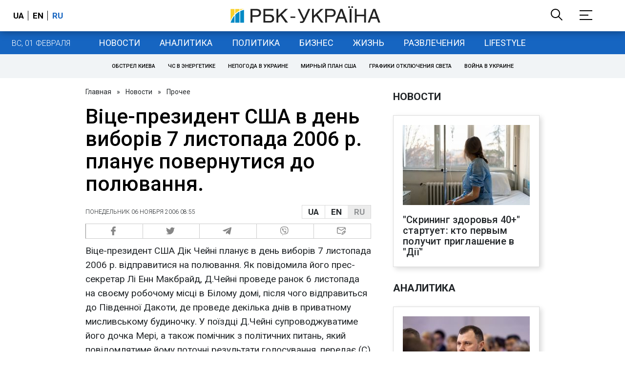

--- FILE ---
content_type: application/javascript; charset=utf-8
request_url: https://fundingchoicesmessages.google.com/f/AGSKWxViVlW8Y-SSNq8kQAzGXGsPrwbMhEGV9AjC5haWI7eA8fIcaxZrLPsMgfG48yX4DNn194eMtLq4v6XGB_0dDNkTzRCZlwImwEA4Ey9wtrx991JD99Whpwh_15lazxtKEiWJsVYdaCBeJFg_TqzC9AYRDX9AiWOOUezkcctiCfLf6G-wx81nGvtIiQ==/_/ads/view.?adsdata=/468x72_/waframedia16./peel/?webscr=
body_size: -1285
content:
window['9b6473b3-d111-495f-aba9-4209559f5987'] = true;